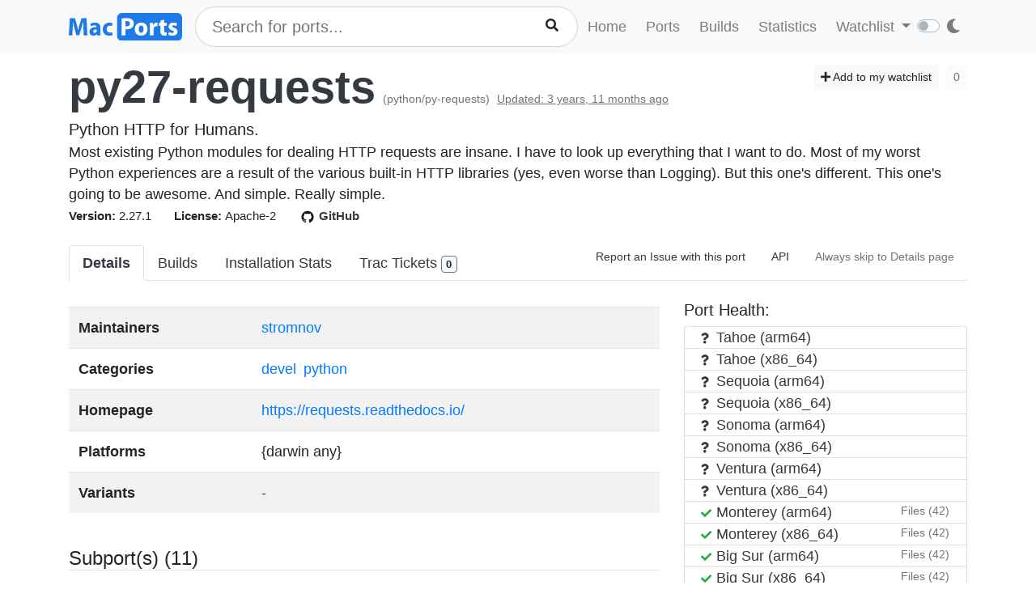

--- FILE ---
content_type: text/html; charset=utf-8
request_url: https://ports.macports.org/port/py27-requests/details/
body_size: 5465
content:




<!doctype html>
<html lang="en">
<head>
    <meta charset="utf-8">
    <meta name="viewport" content="width=device-width, initial-scale=1, shrink-to-fit=no">
    <link rel="stylesheet" href="/static/css/bootstrap.min.css">
    <link rel="stylesheet" href="/static/css/main.css">
    <link rel="stylesheet" href="/static/css/darktheme.css" />
    <link rel="shortcut icon" href="/static/images/favicon.ico" />
    <script src="https://cdnjs.cloudflare.com/ajax/libs/popper.js/1.14.7/umd/popper.min.js"
        integrity="sha384-UO2eT0CpHqdSJQ6hJty5KVphtPhzWj9WO1clHTMGa3JDZwrnQq4sF86dIHNDz0W1"
        crossorigin="anonymous"></script>
    <link rel="stylesheet" type="text/css" href="/static/css/all.min.css">
    <script src="/static/js/jquery-3.3.1.min.js"></script>
    <script src="/static/js/bootstrap.min.js"></script>
    <script src="/static/js/typeahead.bundle.js"></script>
    <script src="/static/js/main.js"></script>
    <script src="/static/js/handlebars.min-v4.7.6.js"></script>
    <script src="/static/js/theme.js"></script>
    <script src="/static/js/clamp.js"></script>
    
    <script type="text/javascript" src="/static/js/port-detail.js"></script>


    <title>py27-requests | MacPorts</title>
</head>
<body>
<script>
    const themeConfig = new ThemeConfig();
    themeConfig.initTheme();
</script>
<nav class="navbar navbar-expand-lg navbar-light bg-light">
    <div class="container">
    <a class="navbar-brand py-2" href="/"><img width="140px" src="/static/images/macports-flat-logo.svg" class="img-fluid"></a>
    <button class="navbar-toggler" type="button" data-toggle="collapse" data-target="#navbarSupportedContent"
            aria-controls="navbarSupportedContent" aria-expanded="false" aria-label="Toggle navigation">
        <span class="navbar-toggler-icon"></span>
    </button>

    <div class="p-0 collapse navbar-collapse" id="navbarSupportedContent">
        
            <form class="topnav-form" method="get" action="/search/">
                <div class="form-row">
                    <div class="col-12" id="bloodhound">
                        <input type="text" class="quick-input-search form-control rounded-pill typeahead" id="q"
                               name="q"
                               placeholder="Search for ports...">
                        <img class="quick-input-search-spinner" id="search-spinner"
                             src="/static/images/tspinner.gif">
                        <button type="submit" class="quick-input-search-icon btn" id="search_submit"><i
                                class="fa fa-search"></i></button>
                        <input type="hidden" value="on" name="name">
                    </div>
                </div>
            </form>
        
        <ul class="navbar-nav ml-auto p-0">
            <li class="nav-item topnav-li ">
                <a class="nav-link topnav-a" href="/">Home</a>
            </li>
            <li class="nav-item topnav-li ">
                <a class="nav-link topnav-a" href="/search/">Ports</a>
            </li>
            <li class="nav-item topnav-li ">
                <a class="nav-link topnav-a" href="/all_builds/">Builds</a>
            </li>
            <li class="nav-item topnav-li " style="border: 0;">
                <a class="nav-link topnav-a" href="/statistics/">Statistics</a>
            </li>
        
            <li class="nav-item dropdown topnav-li">
                <a class="nav-link dropdown-toggle " href="#" id="navbarDropdown" role="button" data-toggle="dropdown"
                   aria-haspopup="true" aria-expanded="false">
                    Watchlist
                </a>
                <div class="dropdown-menu" aria-labelledby="navbarDropdown">
                    <a class="dropdown-item" href="/accounts/login/">Login</a>
                    <a class="dropdown-item" href="/accounts/signup/">Sign up</a>
                    <div class="dropdown-divider"></div>
                    <a class="dropdown-item text-secondary bg-warning" href="/accounts/github/login/?process=login">Quick GitHub Login<i class="fab fa-github ml-2"></i></a>
                </div>
            </li>
        
        <li class="nav-item ml-4">
                <script type="text/javascript">
                    const darkSwitch = writeDarkSwitch(themeConfig);
                </script>
            </li>
        </ul>
    </div>
    </div>
</nav>
<div class="container" style="max-width: 800px">
    
</div>
<div class="container">
    
    <div id="main-content" class="mt-2">
        


<!-- Obsolete port warning start-->

<!-- Obsolete port warning end-->

<!-- Deleted port warning start-->

<!-- Deleted port warning end-->
<h2 class="mb-1">
    <span id="port_name" class="font-weight-bold display-4"><a class="text-dark" style="text-decoration: none;" href="/port/py27-requests/">py27-requests</a></span>
    <span class="text-secondary" style="font-size: 14px">(python/py-requests)</span>
    
    <span class="text-secondary" style="font-size: 14px"><ins>Updated: 3 years, 11 months ago</ins></span>
    
    <span class="float-right">
        <a href="/port/py27-requests/follow/" class="btn btn-sm btn-light"><i class="fa fa-plus"></i> Add to my watchlist</a>
        <button class="btn btn-sm btn-light" disabled>0</button>
    </span>
</h2>
<span class="lead mb-0 mt-0">Python HTTP for Humans.</span>

    <p class="my-0 pt-0" id="long_description">Most existing Python modules for dealing HTTP requests are insane. I have to look up everything that I want to do. Most of my worst Python experiences are a result of the various built-in HTTP libraries (yes, even worse than Logging). But this one&#x27;s different. This one&#x27;s going to be awesome. And simple. Really simple.</p>
    <p class="my-0 pt-0" id="long_description_full" style="display: none">Most existing Python modules for dealing HTTP requests are insane. I have to look up everything that I want to do. Most of my worst Python experiences are a result of the various built-in HTTP libraries (yes, even worse than Logging). But this one&#x27;s different. This one&#x27;s going to be awesome. And simple. Really simple.</p>
    <p class="mb-0 py-0 text-right" style="display: none" id="expand-ld">
        <button class="btn-link btn p-1 btn-sm" onclick="expandLD();" id="expand-ld-button">+ Show more</button>
    </p>

    <script type="text/javascript">
        function expandLD() {
            const BTN = $("#expand-ld-button");
            $("#long_description").hide();
            $("#long_description_full").show();
            BTN.html("- Show less");
            BTN.attr("onclick", "hideLD()");
        }

        function hideLD() {
            const BTN = $("#expand-ld-button");
            $("#long_description_full").hide();
            $("#long_description").show();
            BTN.html("+ Show more");
            BTN.attr("onclick", "expandLD()");
        }

        $(document).ready(function () {
            if (document.getElementById('long_description')) {
                $clamp(document.getElementById('long_description'), {
                    clamp: 4,
                    useNativeClamp: false,
                });
            }
        });

    </script>



<span class="f15 mr-md-4 mr-3"><strong>Version: </strong>2.27.1
    
    
</span>
<span class="f15 mr-md-4 mr-3"><strong>License: </strong>Apache-2</span>
<span class="f15 mr-md-4 mr-3"><a style="text-decoration: none;" class="text-dark" href="https://github.com/macports/macports-ports/blob/master/python/py-requests/Portfile"><img class="mr-1" height="20px" src="/static/images/github.png"><strong>GitHub</strong></a></span>

<div class="modal fade" id="tickets-modal" tabindex="-1" role="dialog" aria-labelledby="tickets-box-label" aria-hidden="true">
  <div class="modal-dialog modal-lg" role="document">
    <div class="modal-content">
      <div class="modal-header">
        <h5 class="modal-title" id="tickets-box-label">Trac Tickets</h5>
        <button type="button" class="close" data-dismiss="modal" aria-label="Close">
          <span aria-hidden="true">&times;</span>
        </button>
      </div>
      <div class="modal-body" id="tickets-box">
          Please wait while tickets are being fetched from Trac.
      </div>
      <div class="modal-footer">
        <button type="button" class="btn btn-secondary" data-dismiss="modal">Close</button>
      </div>
    </div>
  </div>
</div>

        <ul class="nav nav-tabs mt-4" id="tabs">
    <li class="nav-item">
        <a href="/port/py27-requests/summary/" id="summary" class="nav-link text-dark active font-weight-bold">Details</a>
    </li>
    <li class="nav-item">
        <a href="/port/py27-requests/builds/" id="builds" class="nav-link text-dark ">Builds</a>
    </li>
    <li class="nav-item">
        <a href="/port/py27-requests/stats/" id="stats" class="nav-link text-dark ">Installation Stats</a>
    </li>
    <li class="nav-item">
        <a href="#" data-toggle="modal" data-target="#tickets-modal" class="nav-link text-dark">Trac Tickets <span id="tickets-count" class="badge badge-light border border-secondary"></span></a>
    </li>
    <li class="nav-item ml-auto">
        <a target="_blank" href="https://trac.macports.org/newticket?port=py27-requests" class="nav-link text-dark f14 py-1 border-0">Report an Issue with this port</a>
    </li>
    <li class="nav-item">
        <a href="/api/v1/ports/py27-requests/" class="nav-link text-dark f14 py-1 border-0">API</a>
    </li>
    
    <li class="nav-item">
        <a href="/port/py27-requests/default_page_toggle/" class="nav-link text-muted border-0 f14 py-1">
            Always skip to Details page
            
        </a>
    </li>
    
    
</ul>


    <div class="row mt-4">
        <div class="col-lg-8">
        <table class="table table-striped mt-2">
            <tr>
                <td><strong>Maintainers</strong></td>
                <td>
                    
                    
                        
                            
                                <a class="mr-1" href="/maintainer/stromnov/">stromnov</a>
                            
                        
                    
                </td>
            </tr>
            <tr>
                <td><strong>Categories</strong></td>
                <td>
                
                    
                        <a class="mr-1" href="/category/devel/">devel</a>
                    
                        <a class="mr-1" href="/category/python/">python</a>
                    
                
                </td>
            </tr>
            <tr>
                <td><strong>Homepage</strong></td>
                <td>
                    <a href="https://requests.readthedocs.io/">https://requests.readthedocs.io/</a>
                </td>
            </tr>
            <tr>
                <td><strong>Platforms</strong></td>
                <td>
                    {darwin any}
                </td>
            </tr>
            <tr>
                <td><strong>Variants</strong></td>
                <td>
                    
                        -
                    
                </td>
            </tr>
        </table>
            <br>
        
        
        <h4 class="border-bottom">Subport(s) (11)</h4>
        <div class="row">
            
            <div class="col-3">
                <a class="f15" href="/port/py310-requests/">py310-requests</a><br>
            </div>
            
            <div class="col-3">
                <a class="f15" href="/port/py311-requests/">py311-requests</a><br>
            </div>
            
            <div class="col-3">
                <a class="f15" href="/port/py312-requests/">py312-requests</a><br>
            </div>
            
            <div class="col-3">
                <a class="f15" href="/port/py313-requests/">py313-requests</a><br>
            </div>
            
            <div class="col-3">
                <a class="f15" href="/port/py314-requests/">py314-requests</a><br>
            </div>
            
            <div class="col-3">
                <a class="f15" href="/port/py35-requests/">py35-requests</a><br>
            </div>
            
            <div class="col-3">
                <a class="f15" href="/port/py36-requests/">py36-requests</a><br>
            </div>
            
            <div class="col-3">
                <a class="f15" href="/port/py37-requests/">py37-requests</a><br>
            </div>
            
            <div class="col-3">
                <a class="f15" href="/port/py38-requests/">py38-requests</a><br>
            </div>
            
            <div class="col-3">
                <a class="f15" href="/port/py39-requests/">py39-requests</a><br>
            </div>
            
            <div class="col-3">
                <a class="f15" href="/port/py-requests/">py-requests</a><br>
            </div>
            
        </div>
        <br>
        
        
            <h4 class="border-bottom">"py27-requests" depends on</h4>
            
                    
                        <h6><ins>lib (5)</ins></h6>
                        <div class="row mb-4">
                        
                            <div class="col-3">
                                <a class="f15" href="/port/py27-certifi/">py27-certifi</a><br>
                            </div>
                        
                            <div class="col-3">
                                <a class="f15" href="/port/py27-chardet/">py27-chardet</a><br>
                            </div>
                        
                            <div class="col-3">
                                <a class="f15" href="/port/py27-idna/">py27-idna</a><br>
                            </div>
                        
                            <div class="col-3">
                                <a class="f15" href="/port/py27-urllib3/">py27-urllib3</a><br>
                            </div>
                        
                            <div class="col-3">
                                <a class="f15" href="/port/python27/">python27</a><br>
                            </div>
                        
                        </div>
                    
                        <h6><ins>build (2)</ins></h6>
                        <div class="row mb-4">
                        
                            <div class="col-3">
                                <a class="f15" href="/port/clang-18/">clang-18</a><br>
                            </div>
                        
                            <div class="col-3">
                                <a class="f15" href="/port/py27-setuptools/">py27-setuptools</a><br>
                            </div>
                        
                        </div>
                    
            
            <br>
            <h4 class="border-bottom">Ports that depend on "py27-requests"</h4>
            
                
                    <a class="btn pl-0" data-toggle="collapse" href="#d2-build" role="button" aria-expanded="false" aria-controls="d2-build">
                        <ins>build (1)</ins> <i class="fa fa-chevron-circle-down"></i>
                    </a><br>
                    <div class="row mb-4 collapse" id="d2-build">
                        
                            <div class="col-3">
                                <a class="f15" href="/port/py27-publicsuffix2/">py27-publicsuffix2</a><br>
                            </div>
                        
                    </div>
                
                    <a class="btn pl-0" data-toggle="collapse" href="#d2-lib" role="button" aria-expanded="false" aria-controls="d2-lib">
                        <ins>lib (35)</ins> <i class="fa fa-chevron-circle-down"></i>
                    </a><br>
                    <div class="row mb-4 collapse" id="d2-lib">
                        
                            <div class="col-3">
                                <a class="f15" href="/port/py27-docker/">py27-docker</a><br>
                            </div>
                        
                            <div class="col-3">
                                <a class="f15" href="/port/py27-twilio/">py27-twilio</a><br>
                            </div>
                        
                            <div class="col-3">
                                <a class="f15" href="/port/py27-requests-cache/">py27-requests-cache</a><br>
                            </div>
                        
                            <div class="col-3">
                                <a class="f15" href="/port/py27-astroquery/">py27-astroquery</a><br>
                            </div>
                        
                            <div class="col-3">
                                <a class="f15" href="/port/py27-blaze/">py27-blaze</a><br>
                            </div>
                        
                            <div class="col-3">
                                <a class="f15" href="/port/py27-ckanapi/">py27-ckanapi</a><br>
                            </div>
                        
                            <div class="col-3">
                                <a class="f15" href="/port/py27-datacite/">py27-datacite</a><br>
                            </div>
                        
                            <div class="col-3">
                                <a class="f15" href="/port/py27-epsg/">py27-epsg</a><br>
                            </div>
                        
                            <div class="col-3">
                                <a class="f15" href="/port/py27-geocoder/">py27-geocoder</a><br>
                            </div>
                        
                            <div class="col-3">
                                <a class="f15" href="/port/py27-hdfs/">py27-hdfs</a><br>
                            </div>
                        
                            <div class="col-3">
                                <a class="f15" href="/port/py27-imgur/">py27-imgur</a><br>
                            </div>
                        
                            <div class="col-3">
                                <a class="f15" href="/port/py27-owslib/">py27-owslib</a><br>
                            </div>
                        
                            <div class="col-3">
                                <a class="f15" href="/port/py27-smart_open/">py27-smart_open</a><br>
                            </div>
                        
                            <div class="col-3">
                                <a class="f15" href="/port/py27-sumy/">py27-sumy</a><br>
                            </div>
                        
                            <div class="col-3">
                                <a class="f15" href="/port/py27-tldextract/">py27-tldextract</a><br>
                            </div>
                        
                            <div class="col-3">
                                <a class="f15" href="/port/py27-tvdb/">py27-tvdb</a><br>
                            </div>
                        
                            <div class="col-3">
                                <a class="f15" href="/port/py27-update_checker/">py27-update_checker</a><br>
                            </div>
                        
                            <div class="col-3">
                                <a class="f15" href="/port/fdroidserver/">fdroidserver</a><br>
                            </div>
                        
                            <div class="col-3">
                                <a class="f15" href="/port/py27-requests-oauthlib/">py27-requests-oauthlib</a><br>
                            </div>
                        
                            <div class="col-3">
                                <a class="f15" href="/port/py27-requests-unixsocket/">py27-requests-unixsocket</a><br>
                            </div>
                        
                            <div class="col-3">
                                <a class="f15" href="/port/py27-requests-mock/">py27-requests-mock</a><br>
                            </div>
                        
                            <div class="col-3">
                                <a class="f15" href="/port/voltron/">voltron</a><br>
                            </div>
                        
                            <div class="col-3">
                                <a class="f15" href="/port/flashbake/">flashbake</a><br>
                            </div>
                        
                            <div class="col-3">
                                <a class="f15" href="/port/py27-libcloud/">py27-libcloud</a><br>
                            </div>
                        
                            <div class="col-3">
                                <a class="f15" href="/port/py27-rdflib/">py27-rdflib</a><br>
                            </div>
                        
                            <div class="col-3">
                                <a class="f15" href="/port/py27-requests-file/">py27-requests-file</a><br>
                            </div>
                        
                            <div class="col-3">
                                <a class="f15" href="/port/skypipe/">skypipe</a><br>
                            </div>
                        
                            <div class="col-3">
                                <a class="f15" href="/port/py27-pynamecheap/">py27-pynamecheap</a><br>
                            </div>
                        
                            <div class="col-3">
                                <a class="f15" href="/port/py27-obspy/">py27-obspy</a><br>
                            </div>
                        
                            <div class="col-3">
                                <a class="f15" href="/port/py27-bpython/">py27-bpython</a><br>
                            </div>
                        
                            <div class="col-3">
                                <a class="f15" href="/port/py27-tweepy/">py27-tweepy</a><br>
                            </div>
                        
                            <div class="col-3">
                                <a class="f15" href="/port/py27-dispel4py-registry-devel/">py27-dispel4py-registry-devel</a><br>
                            </div>
                        
                            <div class="col-3">
                                <a class="f15" href="/port/py27-dnspython/">py27-dnspython</a><br>
                            </div>
                        
                            <div class="col-3">
                                <a class="f15" href="/port/py27-twill/">py27-twill</a><br>
                            </div>
                        
                            <div class="col-3">
                                <a class="f15" href="/port/py27-pygeocoder/">py27-pygeocoder</a><br>
                            </div>
                        
                    </div>
                
                    <a class="btn pl-0" data-toggle="collapse" href="#d2-run" role="button" aria-expanded="false" aria-controls="d2-run">
                        <ins>run (6)</ins> <i class="fa fa-chevron-circle-down"></i>
                    </a><br>
                    <div class="row mb-4 collapse" id="d2-run">
                        
                            <div class="col-3">
                                <a class="f15" href="/port/py27-hcloud/">py27-hcloud</a><br>
                            </div>
                        
                            <div class="col-3">
                                <a class="f15" href="/port/pyfa/">pyfa</a><br>
                            </div>
                        
                            <div class="col-3">
                                <a class="f15" href="/port/py27-dns-lexicon/">py27-dns-lexicon</a><br>
                            </div>
                        
                            <div class="col-3">
                                <a class="f15" href="/port/gr37-satellites/">gr37-satellites</a><br>
                            </div>
                        
                            <div class="col-3">
                                <a class="f15" href="/port/py27-sphinx/">py27-sphinx</a><br>
                            </div>
                        
                            <div class="col-3">
                                <a class="f15" href="/port/py27-requests-toolbelt/">py27-requests-toolbelt</a><br>
                            </div>
                        
                    </div>
                
            
            <br>
            
        </div>
        <div class="col-lg-4">
            <div>
                <h5>Port Health:</h5>
                <div id="port-health-table-wrapper" style="min-height: 400px;">
                    <p class="lead text-center mt-5"><img width="35px" style="margin-right: 25px;" src="/static/images/tspinner.gif">Loading Port Health</p>
                </div>
            </div>
            <div class="card bg-light p-0 mt-2">
                <div class="card-body bg-light p-2">
                    <h6 class="text-uppercase">Installations (30 days)</h6>
                    <h1 class="display-5 mb-0">19</h1>
                </div>
            </div>
            <div class="card bg-light p-0 mt-2">
                <div class="card-body bg-light p-2">
                    <h6 class="text-uppercase">Requested Installations (30 days)</h6>
                    <h1 class="display-5 mb-0">5</h1>
                </div>
            </div>
            
        </div>
    </div>
    </div>

</div>
<br><br>
<div class="bg-footer">
    <div class="container p-4 text-light">
        <div class="row">
            <div class="col-lg-4">
                <strong>
                    Quick Links:</strong>
                    <ul>
                        <li><a class="footer-links" href="/about/">About</a></li>
                        <li><a class="footer-links" href="/statistics/faq/">Statistics FAQ</a></li>
                        <li><a class="footer-links" href="https://github.com/macports/macports-webapp">Git Repository</a></li>
                        <li><a class="footer-links" href="https://github.com/macports/macports-webapp/tree/master/docs">Documentation</a></li>
                        <li><a class="footer-links" href="/api/v1/">API</a></li>
                        <li><a class="footer-links" href="https://github.com/macports/macports-webapp/issues">Issues</a></li>
                    </ul>
            </div>
            <div class="col-lg-4">
                <strong>MacPorts</strong>
                <ul>
                    <li><a class="footer-links" href="https://www.macports.org">MacPorts Home</a></li>
                    <li><a class="footer-links" href="https://www.macports.org/install.php">Install MacPorts</a></li>
                    <li><a class="footer-links" href="https://trac.macports.org/wiki/FAQ">MacPorts FAQ</a></li>
                    <li><a class="footer-links" href="https://www.macports.org/news/">MacPorts News</a></li>
                </ul>
            </div>
            <div class="col-lg-4">
                Port Information was updated:<br>
                <i class="footer-links">an hour ago</i><br>
                <i><a class="footer-links" href="https://github.com/macports/macports-ports/commits/a16a8fc2ff58499a62b29d07093c6f9a01b824fd
/">a16a8fc2</a></i><br><br>

                Most recent build (in app's database) ran:<br>
                <i><a class="footer-links" href="/all_builds/">2 hours ago</a></i><br><br>

                Latest stats submission was received:<br>
                <i><a class="footer-links" href="/statistics/">2 minutes ago</a></i><br><br>

            </div>
    </div>
    </div>
</div>




</body>
</html>


--- FILE ---
content_type: text/html; charset=utf-8
request_url: https://ports.macports.org/port/py27-requests/health/?port_name=py27-requests
body_size: 1779
content:



<ul class="list-group">
    
    
    
        <li class="list-group-item py-0 text-dark">
            <span class="badge text-dark p-0 mr-1"><i style="width: 10px;" class="fa fa-question"></i></span>
            Tahoe (arm64)
        </li>
    
    

    
    
        <li class="list-group-item py-0 text-dark">
            <span class="badge text-dark p-0 mr-1"><i style="width: 10px;" class="fa fa-question"></i></span>
            Tahoe (x86_64)
        </li>
    
    

    
    
        <li class="list-group-item py-0 text-dark">
            <span class="badge text-dark p-0 mr-1"><i style="width: 10px;" class="fa fa-question"></i></span>
            Sequoia (arm64)
        </li>
    
    

    
    
        <li class="list-group-item py-0 text-dark">
            <span class="badge text-dark p-0 mr-1"><i style="width: 10px;" class="fa fa-question"></i></span>
            Sequoia (x86_64)
        </li>
    
    

    
    
        <li class="list-group-item py-0 text-dark">
            <span class="badge text-dark p-0 mr-1"><i style="width: 10px;" class="fa fa-question"></i></span>
            Sonoma (arm64)
        </li>
    
    

    
    
        <li class="list-group-item py-0 text-dark">
            <span class="badge text-dark p-0 mr-1"><i style="width: 10px;" class="fa fa-question"></i></span>
            Sonoma (x86_64)
        </li>
    
    

    
    
        <li class="list-group-item py-0 text-dark">
            <span class="badge text-dark p-0 mr-1"><i style="width: 10px;" class="fa fa-question"></i></span>
            Ventura (arm64)
        </li>
    
    

    
    
        <li class="list-group-item py-0 text-dark">
            <span class="badge text-dark p-0 mr-1"><i style="width: 10px;" class="fa fa-question"></i></span>
            Ventura (x86_64)
        </li>
    
    

    
    
        <li class="list-group-item py-0">
            <a class="text-dark" href="https://build.macports.org/builders/ports-12_arm64-builder/builds/39368">
                
                    <span class="badge text-success p-0 mr-1"><i style="width: 10px" class="fa fa-check"></i></span>
                
            Monterey (arm64)
            </a>
            
                <button id="build-1178938" class="btn btn-sm btn-link text-secondary p-0 m-0 float-right loadFiles">Files (42)</button>
            
        </li>
        
            <div class="modal fade f12" id="build-1178938-modal" tabindex="-1" role="dialog"
                     aria-hidden="true">
                    <div class="modal-dialog modal-xl" role="document">
                        <div class="modal-content">
                            <div class="modal-header">
                                <h5 class="modal-title">Files (12.arm64)</h5>
                                <button type="button" class="close" data-dismiss="modal"
                                        aria-label="Close">
                                    <span aria-hidden="true">&times;</span>
                                </button>
                            </div>
                            <div class="modal-body" id="build-1178938-modal-body">
                                <p class="text-center">Please wait...</p>
                            </div>
                        </div>
                    </div>
                </div>
            
    
    

    
    
        <li class="list-group-item py-0">
            <a class="text-dark" href="https://build.macports.org/builders/ports-12_x86_64-builder/builds/45191">
                
                    <span class="badge text-success p-0 mr-1"><i style="width: 10px" class="fa fa-check"></i></span>
                
            Monterey (x86_64)
            </a>
            
                <button id="build-1605102" class="btn btn-sm btn-link text-secondary p-0 m-0 float-right loadFiles">Files (42)</button>
            
        </li>
        
            <div class="modal fade f12" id="build-1605102-modal" tabindex="-1" role="dialog"
                     aria-hidden="true">
                    <div class="modal-dialog modal-xl" role="document">
                        <div class="modal-content">
                            <div class="modal-header">
                                <h5 class="modal-title">Files (12)</h5>
                                <button type="button" class="close" data-dismiss="modal"
                                        aria-label="Close">
                                    <span aria-hidden="true">&times;</span>
                                </button>
                            </div>
                            <div class="modal-body" id="build-1605102-modal-body">
                                <p class="text-center">Please wait...</p>
                            </div>
                        </div>
                    </div>
                </div>
            
    
    

    
    
        <li class="list-group-item py-0">
            <a class="text-dark" href="https://build.macports.org/builders/ports-11_arm64-builder/builds/68632">
                
                    <span class="badge text-success p-0 mr-1"><i style="width: 10px" class="fa fa-check"></i></span>
                
            Big Sur (arm64)
            </a>
            
                <button id="build-1604628" class="btn btn-sm btn-link text-secondary p-0 m-0 float-right loadFiles">Files (42)</button>
            
        </li>
        
            <div class="modal fade f12" id="build-1604628-modal" tabindex="-1" role="dialog"
                     aria-hidden="true">
                    <div class="modal-dialog modal-xl" role="document">
                        <div class="modal-content">
                            <div class="modal-header">
                                <h5 class="modal-title">Files (11.arm64)</h5>
                                <button type="button" class="close" data-dismiss="modal"
                                        aria-label="Close">
                                    <span aria-hidden="true">&times;</span>
                                </button>
                            </div>
                            <div class="modal-body" id="build-1604628-modal-body">
                                <p class="text-center">Please wait...</p>
                            </div>
                        </div>
                    </div>
                </div>
            
    
    

    
    
        <li class="list-group-item py-0">
            <a class="text-dark" href="https://build.macports.org/builders/ports-11_x86_64-builder/builds/88077">
                
                    <span class="badge text-success p-0 mr-1"><i style="width: 10px" class="fa fa-check"></i></span>
                
            Big Sur (x86_64)
            </a>
            
                <button id="build-1605265" class="btn btn-sm btn-link text-secondary p-0 m-0 float-right loadFiles">Files (42)</button>
            
        </li>
        
            <div class="modal fade f12" id="build-1605265-modal" tabindex="-1" role="dialog"
                     aria-hidden="true">
                    <div class="modal-dialog modal-xl" role="document">
                        <div class="modal-content">
                            <div class="modal-header">
                                <h5 class="modal-title">Files (11)</h5>
                                <button type="button" class="close" data-dismiss="modal"
                                        aria-label="Close">
                                    <span aria-hidden="true">&times;</span>
                                </button>
                            </div>
                            <div class="modal-body" id="build-1605265-modal-body">
                                <p class="text-center">Please wait...</p>
                            </div>
                        </div>
                    </div>
                </div>
            
    
    

    
    
        <li class="list-group-item py-0">
            <a class="text-dark" href="https://build.macports.org/builders/ports-10.15_x86_64-builder/builds/88322">
                
                    <span class="badge text-success p-0 mr-1"><i style="width: 10px" class="fa fa-check"></i></span>
                
            Catalina
            </a>
            
                <button id="build-1179021" class="btn btn-sm btn-link text-secondary p-0 m-0 float-right loadFiles">Files (42)</button>
            
        </li>
        
            <div class="modal fade f12" id="build-1179021-modal" tabindex="-1" role="dialog"
                     aria-hidden="true">
                    <div class="modal-dialog modal-xl" role="document">
                        <div class="modal-content">
                            <div class="modal-header">
                                <h5 class="modal-title">Files (10.15)</h5>
                                <button type="button" class="close" data-dismiss="modal"
                                        aria-label="Close">
                                    <span aria-hidden="true">&times;</span>
                                </button>
                            </div>
                            <div class="modal-body" id="build-1179021-modal-body">
                                <p class="text-center">Please wait...</p>
                            </div>
                        </div>
                    </div>
                </div>
            
    
    

    
    
        <li class="list-group-item py-0">
            <a class="text-dark" href="https://build.macports.org/builders/ports-10.14_x86_64-builder/builds/115796">
                
                    <span class="badge text-success p-0 mr-1"><i style="width: 10px" class="fa fa-check"></i></span>
                
            Mojave
            </a>
            
                <button id="build-1179162" class="btn btn-sm btn-link text-secondary p-0 m-0 float-right loadFiles">Files (42)</button>
            
        </li>
        
            <div class="modal fade f12" id="build-1179162-modal" tabindex="-1" role="dialog"
                     aria-hidden="true">
                    <div class="modal-dialog modal-xl" role="document">
                        <div class="modal-content">
                            <div class="modal-header">
                                <h5 class="modal-title">Files (10.14)</h5>
                                <button type="button" class="close" data-dismiss="modal"
                                        aria-label="Close">
                                    <span aria-hidden="true">&times;</span>
                                </button>
                            </div>
                            <div class="modal-body" id="build-1179162-modal-body">
                                <p class="text-center">Please wait...</p>
                            </div>
                        </div>
                    </div>
                </div>
            
    
    

    
    
        <li class="list-group-item py-0">
            <a class="text-dark" href="https://build.macports.org/builders/ports-10.13_x86_64-builder/builds/166488">
                
                    <span class="badge text-success p-0 mr-1"><i style="width: 10px" class="fa fa-check"></i></span>
                
            High Sierra
            </a>
            
                <button id="build-1605325" class="btn btn-sm btn-link text-secondary p-0 m-0 float-right loadFiles">Files (42)</button>
            
        </li>
        
            <div class="modal fade f12" id="build-1605325-modal" tabindex="-1" role="dialog"
                     aria-hidden="true">
                    <div class="modal-dialog modal-xl" role="document">
                        <div class="modal-content">
                            <div class="modal-header">
                                <h5 class="modal-title">Files (10.13)</h5>
                                <button type="button" class="close" data-dismiss="modal"
                                        aria-label="Close">
                                    <span aria-hidden="true">&times;</span>
                                </button>
                            </div>
                            <div class="modal-body" id="build-1605325-modal-body">
                                <p class="text-center">Please wait...</p>
                            </div>
                        </div>
                    </div>
                </div>
            
    
    

    
    
        <li class="list-group-item py-0">
            <a class="text-dark" href="https://build.macports.org/builders/ports-10.12_x86_64-builder/builds/202429">
                
                    <span class="badge text-success p-0 mr-1"><i style="width: 10px" class="fa fa-check"></i></span>
                
            Sierra
            </a>
            
                <button id="build-1604889" class="btn btn-sm btn-link text-secondary p-0 m-0 float-right loadFiles">Files (42)</button>
            
        </li>
        
            <div class="modal fade f12" id="build-1604889-modal" tabindex="-1" role="dialog"
                     aria-hidden="true">
                    <div class="modal-dialog modal-xl" role="document">
                        <div class="modal-content">
                            <div class="modal-header">
                                <h5 class="modal-title">Files (10.12)</h5>
                                <button type="button" class="close" data-dismiss="modal"
                                        aria-label="Close">
                                    <span aria-hidden="true">&times;</span>
                                </button>
                            </div>
                            <div class="modal-body" id="build-1604889-modal-body">
                                <p class="text-center">Please wait...</p>
                            </div>
                        </div>
                    </div>
                </div>
            
    
    

    
    
        <li class="list-group-item py-0">
            <a class="text-dark" href="https://build.macports.org/builders/ports-10.11_x86_64-builder/builds/170299">
                
                    <span class="badge text-success p-0 mr-1"><i style="width: 10px" class="fa fa-check"></i></span>
                
            El Capitan
            </a>
            
                <button id="build-1179382" class="btn btn-sm btn-link text-secondary p-0 m-0 float-right loadFiles">Files (42)</button>
            
        </li>
        
            <div class="modal fade f12" id="build-1179382-modal" tabindex="-1" role="dialog"
                     aria-hidden="true">
                    <div class="modal-dialog modal-xl" role="document">
                        <div class="modal-content">
                            <div class="modal-header">
                                <h5 class="modal-title">Files (10.11)</h5>
                                <button type="button" class="close" data-dismiss="modal"
                                        aria-label="Close">
                                    <span aria-hidden="true">&times;</span>
                                </button>
                            </div>
                            <div class="modal-body" id="build-1179382-modal-body">
                                <p class="text-center">Please wait...</p>
                            </div>
                        </div>
                    </div>
                </div>
            
    
    

    
    
        <li class="list-group-item py-0">
            <a class="text-dark" href="https://build.macports.org/builders/ports-10.10_x86_64-builder/builds/198825">
                
                    <span class="badge text-success p-0 mr-1"><i style="width: 10px" class="fa fa-check"></i></span>
                
            Yosemite
            </a>
            
                <button id="build-1604896" class="btn btn-sm btn-link text-secondary p-0 m-0 float-right loadFiles">Files (42)</button>
            
        </li>
        
            <div class="modal fade f12" id="build-1604896-modal" tabindex="-1" role="dialog"
                     aria-hidden="true">
                    <div class="modal-dialog modal-xl" role="document">
                        <div class="modal-content">
                            <div class="modal-header">
                                <h5 class="modal-title">Files (10.10)</h5>
                                <button type="button" class="close" data-dismiss="modal"
                                        aria-label="Close">
                                    <span aria-hidden="true">&times;</span>
                                </button>
                            </div>
                            <div class="modal-body" id="build-1604896-modal-body">
                                <p class="text-center">Please wait...</p>
                            </div>
                        </div>
                    </div>
                </div>
            
    
    

    
    
        <li class="list-group-item py-0">
            <a class="text-dark" href="https://build.macports.org/builders/ports-10.9_x86_64-builder/builds/176344">
                
                    <span class="badge text-success p-0 mr-1"><i style="width: 10px" class="fa fa-check"></i></span>
                
            Mavericks
            </a>
            
                <button id="build-1179470" class="btn btn-sm btn-link text-secondary p-0 m-0 float-right loadFiles">Files (42)</button>
            
        </li>
        
            <div class="modal fade f12" id="build-1179470-modal" tabindex="-1" role="dialog"
                     aria-hidden="true">
                    <div class="modal-dialog modal-xl" role="document">
                        <div class="modal-content">
                            <div class="modal-header">
                                <h5 class="modal-title">Files (10.9)</h5>
                                <button type="button" class="close" data-dismiss="modal"
                                        aria-label="Close">
                                    <span aria-hidden="true">&times;</span>
                                </button>
                            </div>
                            <div class="modal-body" id="build-1179470-modal-body">
                                <p class="text-center">Please wait...</p>
                            </div>
                        </div>
                    </div>
                </div>
            
    
    

    
    
        <li class="list-group-item py-0">
            <a class="text-dark" href="https://build.macports.org/builders/ports-10.8_x86_64-builder/builds/105980">
                
                    <span class="badge text-success p-0 mr-1"><i style="width: 10px" class="fa fa-check"></i></span>
                
            Mountain Lion
            </a>
            
                <button id="build-1605249" class="btn btn-sm btn-link text-secondary p-0 m-0 float-right loadFiles">Files (42)</button>
            
        </li>
        
            <div class="modal fade f12" id="build-1605249-modal" tabindex="-1" role="dialog"
                     aria-hidden="true">
                    <div class="modal-dialog modal-xl" role="document">
                        <div class="modal-content">
                            <div class="modal-header">
                                <h5 class="modal-title">Files (10.8)</h5>
                                <button type="button" class="close" data-dismiss="modal"
                                        aria-label="Close">
                                    <span aria-hidden="true">&times;</span>
                                </button>
                            </div>
                            <div class="modal-body" id="build-1605249-modal-body">
                                <p class="text-center">Please wait...</p>
                            </div>
                        </div>
                    </div>
                </div>
            
    
    

    
    
        <li class="list-group-item py-0">
            <a class="text-dark" href="https://build.macports.org/builders/ports-10.7_x86_64-builder/builds/116328">
                
                    <span class="badge text-success p-0 mr-1"><i style="width: 10px" class="fa fa-check"></i></span>
                
            Lion
            </a>
            
                <button id="build-1604906" class="btn btn-sm btn-link text-secondary p-0 m-0 float-right loadFiles">Files (42)</button>
            
        </li>
        
            <div class="modal fade f12" id="build-1604906-modal" tabindex="-1" role="dialog"
                     aria-hidden="true">
                    <div class="modal-dialog modal-xl" role="document">
                        <div class="modal-content">
                            <div class="modal-header">
                                <h5 class="modal-title">Files (10.7)</h5>
                                <button type="button" class="close" data-dismiss="modal"
                                        aria-label="Close">
                                    <span aria-hidden="true">&times;</span>
                                </button>
                            </div>
                            <div class="modal-body" id="build-1604906-modal-body">
                                <p class="text-center">Please wait...</p>
                            </div>
                        </div>
                    </div>
                </div>
            
    
    

    
    
        <li class="list-group-item py-0">
            <a class="text-dark" href="https://build.macports.org/builders/ports-10.6_x86_64-builder/builds/89492">
                
                    <span class="badge text-success p-0 mr-1"><i style="width: 10px" class="fa fa-check"></i></span>
                
            Snow Leopard (x86_64)
            </a>
            
                <button id="build-1179127" class="btn btn-sm btn-link text-secondary p-0 m-0 float-right loadFiles">Files (42)</button>
            
        </li>
        
            <div class="modal fade f12" id="build-1179127-modal" tabindex="-1" role="dialog"
                     aria-hidden="true">
                    <div class="modal-dialog modal-xl" role="document">
                        <div class="modal-content">
                            <div class="modal-header">
                                <h5 class="modal-title">Files (10.6.x86_64)</h5>
                                <button type="button" class="close" data-dismiss="modal"
                                        aria-label="Close">
                                    <span aria-hidden="true">&times;</span>
                                </button>
                            </div>
                            <div class="modal-body" id="build-1179127-modal-body">
                                <p class="text-center">Please wait...</p>
                            </div>
                        </div>
                    </div>
                </div>
            
    
    

    
    
        <li class="list-group-item py-0 text-dark">
            <span class="badge text-dark p-0 mr-1"><i style="width: 10px;" class="fa fa-question"></i></span>
            Snow Leopard (i386)
        </li>
    
    

    
    
        <li class="list-group-item py-0">
            <a class="text-dark" href="https://build.macports.org/builders/ports-10.5_ppc_legacy-builder/builds/87012">
                
                    <span class="badge text-success p-0 mr-1"><i style="width: 10px" class="fa fa-check"></i></span>
                
            Leopard (ppc legacy)
            </a>
            
        </li>
        
    
    

</ul>
<p class="text-secondary p-0 mb-0 f10 text-right"><i class="fa fa-question"></i> - No history in app's database</p>

<script>
    $(".loadFiles").click(async function () {
        let id = $(this).attr("id");
        $("#" + id + "-modal").modal('show');
        let build_id = id.split("-")[1];
        const response = await fetch("/api/v1/files/" + build_id + "/");
        const data = await response.json();
        const files = data.files;
        let ul = $("<ul></ul>");
        ul.addClass("list-group");
        for (let i = 0; i < files.length; i++) {
            let li = $("<li></li>");
            li.text(files[i].file);
            li.addClass("list-group-item");
            ul.append(li);
        }
        $("#" + id + "-modal-body").html(ul);
    });
</script>
